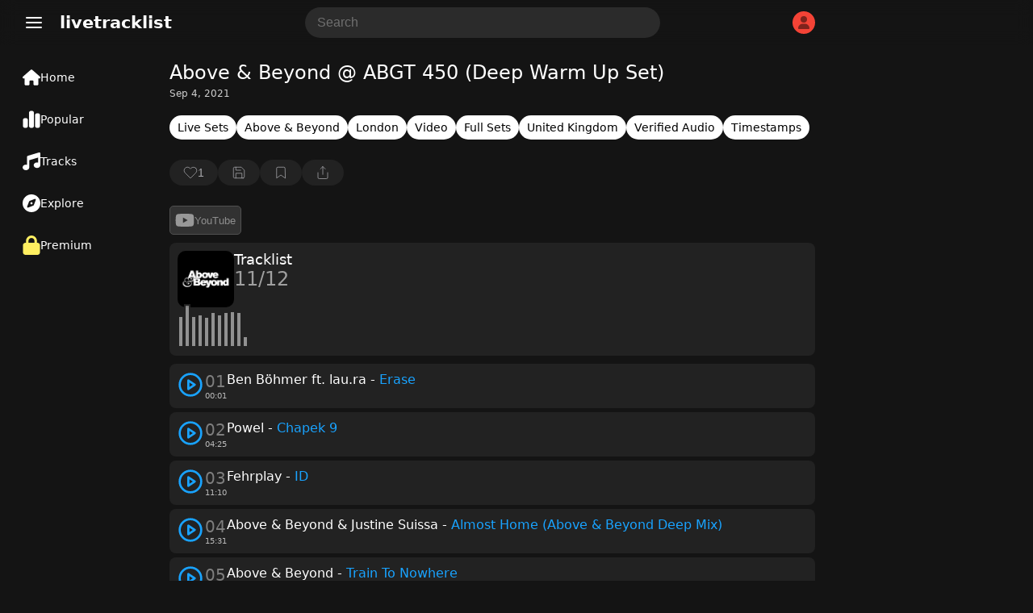

--- FILE ---
content_type: text/html; charset=utf-8
request_url: https://www.google.com/recaptcha/api2/aframe
body_size: 267
content:
<!DOCTYPE HTML><html><head><meta http-equiv="content-type" content="text/html; charset=UTF-8"></head><body><script nonce="vhcpTYSL4hJ6BFAvrXom2A">/** Anti-fraud and anti-abuse applications only. See google.com/recaptcha */ try{var clients={'sodar':'https://pagead2.googlesyndication.com/pagead/sodar?'};window.addEventListener("message",function(a){try{if(a.source===window.parent){var b=JSON.parse(a.data);var c=clients[b['id']];if(c){var d=document.createElement('img');d.src=c+b['params']+'&rc='+(localStorage.getItem("rc::a")?sessionStorage.getItem("rc::b"):"");window.document.body.appendChild(d);sessionStorage.setItem("rc::e",parseInt(sessionStorage.getItem("rc::e")||0)+1);localStorage.setItem("rc::h",'1768963953691');}}}catch(b){}});window.parent.postMessage("_grecaptcha_ready", "*");}catch(b){}</script></body></html>